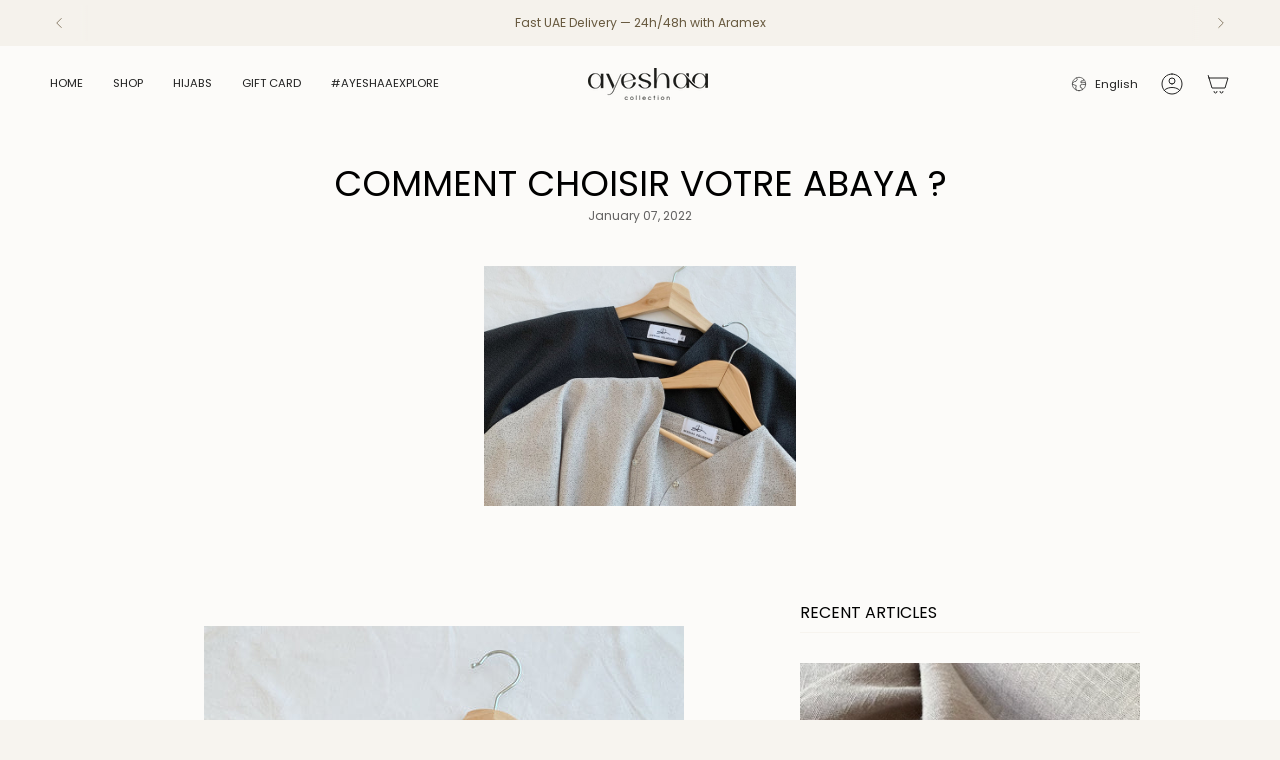

--- FILE ---
content_type: text/javascript
request_url: https://ayeshaa-collection.com/cdn/shop/t/4/assets/share.js?v=162102047787223914051757336735
body_size: -431
content:
!function(){"use strict";const t="data-section-type",e="[data-share-button]",s="[data-share-message]",a="is-visible";customElements.get("share-button")||customElements.define("share-button",class extends HTMLElement{constructor(){super(),this.container=this.closest(`[${t}]`),this.shareButton=this.querySelector(e),this.shareMessage=this.querySelector(s),this.urlToShare=this.shareButton.dataset.shareUrl?this.shareButton.dataset.shareUrl:document.location.href,this.init(),this.updateShareLink()}init(){navigator.share?this.shareButton.addEventListener("click",(()=>{navigator.share({url:this.urlToShare,title:document.title})})):this.shareButton.addEventListener("click",this.copyToClipboard.bind(this))}updateShareLink(){"product"==this.container.getAttribute(t)&&this.container.addEventListener("theme:variant:change",(t=>{t.detail.variant&&(this.urlToShare=`${this.urlToShare.split("?")[0]}?variant=${t.detail.variant.id}`)}))}copyToClipboard(){navigator.clipboard.writeText(this.urlToShare).then((()=>{this.shareMessage.classList.add(a);const t=()=>{this.shareMessage.classList.remove(a),this.shareMessage.removeEventListener("animationend",t)};this.shareMessage.addEventListener("animationend",t)}))}})}();
